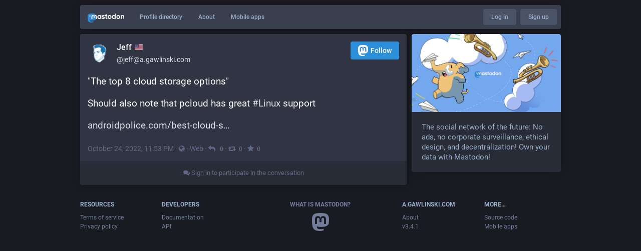

--- FILE ---
content_type: application/javascript
request_url: https://a.gawlinski.com/packs/js/public-ab941698ac089d1d7d72.chunk.js
body_size: 7582
content:
(window.webpackJsonp=window.webpackJsonp||[]).push([[132],{653:function(e,t,n){(function(n){var o,r,a;"undefined"!=typeof window&&window,r=[],void 0===(a="function"==typeof(o=function(){return function e(t,n){"use strict";var o=Object.create(e.prototype),r=0,a=0,i=0,c=0,s=[],l=!0,u=window.requestAnimationFrame||window.webkitRequestAnimationFrame||window.mozRequestAnimationFrame||window.msRequestAnimationFrame||window.oRequestAnimationFrame||function(e){return setTimeout(e,1e3/60)},d=null,f=!1;try{var p=Object.defineProperty({},"passive",{get:function(){f=!0}});window.addEventListener("testPassive",null,p),window.removeEventListener("testPassive",null,p)}catch(e){}var m=window.cancelAnimationFrame||window.mozCancelAnimationFrame||clearTimeout,h=window.transformProp||function(){var e=document.createElement("div");if(null===e.style.transform){var t=["Webkit","Moz","ms"];for(var n in t)if(void 0!==e.style[t[n]+"Transform"])return t[n]+"Transform"}return"transform"}();function v(){if(3===o.options.breakpoints.length&&Array.isArray(o.options.breakpoints)){var e,t=!0,n=!0;if(o.options.breakpoints.forEach((function(o){"number"!=typeof o&&(n=!1),null!==e&&o<e&&(t=!1),e=o})),t&&n)return}o.options.breakpoints=[576,768,1201],console.warn("Rellax: You must pass an array of 3 numbers in ascending order to the breakpoints option. Defaults reverted")}o.options={speed:-2,verticalSpeed:null,horizontalSpeed:null,breakpoints:[576,768,1201],center:!1,wrapper:null,relativeToWrapper:!1,round:!0,vertical:!0,horizontal:!1,verticalScrollAxis:"y",horizontalScrollAxis:"x",callback:function(){}},n&&Object.keys(n).forEach((function(e){o.options[e]=n[e]})),n&&n.breakpoints&&v(),t||(t=".rellax");var w="string"==typeof t?document.querySelectorAll(t):[t];if(w.length>0){if(o.elems=w,o.options.wrapper&&!o.options.wrapper.nodeType){var g=document.querySelector(o.options.wrapper);if(!g)return void console.warn("Rellax: The wrapper you're trying to use doesn't exist.");o.options.wrapper=g}var y,x=function(e){var t=o.options.breakpoints;return e<t[0]?"xs":e>=t[0]&&e<t[1]?"sm":e>=t[1]&&e<t[2]?"md":"lg"},b=function(){for(var e=0;e<o.elems.length;e++){var t=O(o.elems[e]);s.push(t)}},A=function e(){for(var t=0;t<s.length;t++)o.elems[t].style.cssText=s[t].style;s=[],a=window.innerHeight,c=window.innerWidth,y=x(c),_(),b(),S(),l&&(window.addEventListener("resize",e),l=!1,k())},O=function(e){var t,n=e.getAttribute("data-rellax-percentage"),r=e.getAttribute("data-rellax-speed"),i=e.getAttribute("data-rellax-xs-speed"),s=e.getAttribute("data-rellax-mobile-speed"),l=e.getAttribute("data-rellax-tablet-speed"),u=e.getAttribute("data-rellax-desktop-speed"),d=e.getAttribute("data-rellax-vertical-speed"),f=e.getAttribute("data-rellax-horizontal-speed"),p=e.getAttribute("data-rellax-vertical-scroll-axis"),m=e.getAttribute("data-rellax-horizontal-scroll-axis"),h=e.getAttribute("data-rellax-zindex")||0,v=e.getAttribute("data-rellax-min"),w=e.getAttribute("data-rellax-max"),g=e.getAttribute("data-rellax-min-x"),x=e.getAttribute("data-rellax-max-x"),b=e.getAttribute("data-rellax-min-y"),A=e.getAttribute("data-rellax-max-y"),O=!0;i||s||l||u?t={xs:i,sm:s,md:l,lg:u}:O=!1;var _=o.options.wrapper?o.options.wrapper.scrollTop:window.pageYOffset||document.documentElement.scrollTop||document.body.scrollTop;o.options.relativeToWrapper&&(_=(window.pageYOffset||document.documentElement.scrollTop||document.body.scrollTop)-o.options.wrapper.offsetTop);var T=o.options.vertical&&(n||o.options.center)?_:0,k=o.options.horizontal&&(n||o.options.center)?o.options.wrapper?o.options.wrapper.scrollLeft:window.pageXOffset||document.documentElement.scrollLeft||document.body.scrollLeft:0,S=T+e.getBoundingClientRect().top,L=e.clientHeight||e.offsetHeight||e.scrollHeight,P=k+e.getBoundingClientRect().left,z=e.clientWidth||e.offsetWidth||e.scrollWidth,C=n||(T-S+a)/(L+a),j=n||(k-P+c)/(z+c);o.options.center&&(j=.5,C=.5);var q=O&&null!==t[y]?Number(t[y]):r||o.options.speed,R=d||o.options.verticalSpeed,H=f||o.options.horizontalSpeed,I=p||o.options.verticalScrollAxis,M=m||o.options.horizontalScrollAxis,Y=E(j,C,q,R,H),F=e.style.cssText,N="",B=/transform\s*:/i.exec(F);if(B){var U=B.index,X=F.slice(U),D=X.indexOf(";");N=D?" "+X.slice(11,D).replace(/\s/g,""):" "+X.slice(11).replace(/\s/g,"")}return{baseX:Y.x,baseY:Y.y,top:S,left:P,height:L,width:z,speed:q,verticalSpeed:R,horizontalSpeed:H,verticalScrollAxis:I,horizontalScrollAxis:M,style:F,transform:N,zindex:h,min:v,max:w,minX:g,maxX:x,minY:b,maxY:A}},_=function(){var e=r,t=i;if(r=o.options.wrapper?o.options.wrapper.scrollTop:(document.documentElement||document.body.parentNode||document.body).scrollTop||window.pageYOffset,i=o.options.wrapper?o.options.wrapper.scrollLeft:(document.documentElement||document.body.parentNode||document.body).scrollLeft||window.pageXOffset,o.options.relativeToWrapper){var n=(document.documentElement||document.body.parentNode||document.body).scrollTop||window.pageYOffset;r=n-o.options.wrapper.offsetTop}return!(e==r||!o.options.vertical)||!(t==i||!o.options.horizontal)},E=function(e,t,n,r,a){var i={},c=(a||n)*(100*(1-e)),s=(r||n)*(100*(1-t));return i.x=o.options.round?Math.round(c):Math.round(100*c)/100,i.y=o.options.round?Math.round(s):Math.round(100*s)/100,i},T=function e(){window.removeEventListener("resize",e),window.removeEventListener("orientationchange",e),(o.options.wrapper?o.options.wrapper:window).removeEventListener("scroll",e),(o.options.wrapper?o.options.wrapper:document).removeEventListener("touchmove",e),d=u(k)},k=function e(){_()&&!1===l?(S(),d=u(e)):(d=null,window.addEventListener("resize",T),window.addEventListener("orientationchange",T),(o.options.wrapper?o.options.wrapper:window).addEventListener("scroll",T,!!f&&{passive:!0}),(o.options.wrapper?o.options.wrapper:document).addEventListener("touchmove",T,!!f&&{passive:!0}))},S=function(){for(var e,t=0;t<o.elems.length;t++){var n=s[t].verticalScrollAxis.toLowerCase(),l=s[t].horizontalScrollAxis.toLowerCase(),u=-1!=n.indexOf("x")?r:0,d=-1!=n.indexOf("y")?r:0,f=-1!=l.indexOf("x")?i:0,p=(d+(-1!=l.indexOf("y")?i:0)-s[t].top+a)/(s[t].height+a),m=(u+f-s[t].left+c)/(s[t].width+c),v=(e=E(m,p,s[t].speed,s[t].verticalSpeed,s[t].horizontalSpeed)).y-s[t].baseY,w=e.x-s[t].baseX;null!==s[t].min&&(o.options.vertical&&!o.options.horizontal&&(v=v<=s[t].min?s[t].min:v),o.options.horizontal&&!o.options.vertical&&(w=w<=s[t].min?s[t].min:w)),null!=s[t].minY&&(v=v<=s[t].minY?s[t].minY:v),null!=s[t].minX&&(w=w<=s[t].minX?s[t].minX:w),null!==s[t].max&&(o.options.vertical&&!o.options.horizontal&&(v=v>=s[t].max?s[t].max:v),o.options.horizontal&&!o.options.vertical&&(w=w>=s[t].max?s[t].max:w)),null!=s[t].maxY&&(v=v>=s[t].maxY?s[t].maxY:v),null!=s[t].maxX&&(w=w>=s[t].maxX?s[t].maxX:w);var g=s[t].zindex,y="translate3d("+(o.options.horizontal?w:"0")+"px,"+(o.options.vertical?v:"0")+"px,"+g+"px) "+s[t].transform;o.elems[t].style[h]=y}o.options.callback(e)};return o.destroy=function(){for(var e=0;e<o.elems.length;e++)o.elems[e].style.cssText=s[e].style;l||(window.removeEventListener("resize",A),l=!0),m(d),d=null},A(),o.refresh=A,o}console.warn("Rellax: The elements you're trying to select don't exist.")}})?o.apply(t,r):o)||(e.exports=a)}).call(this,n(124))},744:function(e,t,n){"use strict";n.r(t),n.d(t,"createBrowserHistory",(function(){return E})),n.d(t,"createHashHistory",(function(){return z})),n.d(t,"createMemoryHistory",(function(){return j})),n.d(t,"createLocation",(function(){return w})),n.d(t,"locationsAreEqual",(function(){return g})),n.d(t,"parsePath",(function(){return h})),n.d(t,"createPath",(function(){return v}));var o=n(14);function r(e){return"/"===e.charAt(0)}function a(e,t){for(var n=t,o=n+1,r=e.length;o<r;n+=1,o+=1)e[n]=e[o];e.pop()}var i=function(e,t){void 0===t&&(t="");var n,o=e&&e.split("/")||[],i=t&&t.split("/")||[],c=e&&r(e),s=t&&r(t),l=c||s;if(e&&r(e)?i=o:o.length&&(i.pop(),i=i.concat(o)),!i.length)return"/";if(i.length){var u=i[i.length-1];n="."===u||".."===u||""===u}else n=!1;for(var d=0,f=i.length;f>=0;f--){var p=i[f];"."===p?a(i,f):".."===p?(a(i,f),d++):d&&(a(i,f),d--)}if(!l)for(;d--;d)i.unshift("..");!l||""===i[0]||i[0]&&r(i[0])||i.unshift("");var m=i.join("/");return n&&"/"!==m.substr(-1)&&(m+="/"),m};function c(e){return e.valueOf?e.valueOf():Object.prototype.valueOf.call(e)}var s=function e(t,n){if(t===n)return!0;if(null==t||null==n)return!1;if(Array.isArray(t))return Array.isArray(n)&&t.length===n.length&&t.every((function(t,o){return e(t,n[o])}));if("object"==typeof t||"object"==typeof n){var o=c(t),r=c(n);return o!==t||r!==n?e(o,r):Object.keys(Object.assign({},t,n)).every((function(o){return e(t[o],n[o])}))}return!1},l="Invariant failed";var u=function(e,t){if(!e)throw new Error(l)};function d(e){return"/"===e.charAt(0)?e:"/"+e}function f(e){return"/"===e.charAt(0)?e.substr(1):e}function p(e,t){return function(e,t){return 0===e.toLowerCase().indexOf(t.toLowerCase())&&-1!=="/?#".indexOf(e.charAt(t.length))}(e,t)?e.substr(t.length):e}function m(e){return"/"===e.charAt(e.length-1)?e.slice(0,-1):e}function h(e){var t=e||"/",n="",o="",r=t.indexOf("#");-1!==r&&(o=t.substr(r),t=t.substr(0,r));var a=t.indexOf("?");return-1!==a&&(n=t.substr(a),t=t.substr(0,a)),{pathname:t,search:"?"===n?"":n,hash:"#"===o?"":o}}function v(e){var t=e.pathname,n=e.search,o=e.hash,r=t||"/";return n&&"?"!==n&&(r+="?"===n.charAt(0)?n:"?"+n),o&&"#"!==o&&(r+="#"===o.charAt(0)?o:"#"+o),r}function w(e,t,n,r){var a;"string"==typeof e?(a=h(e)).state=t:(void 0===(a=Object(o.a)({},e)).pathname&&(a.pathname=""),a.search?"?"!==a.search.charAt(0)&&(a.search="?"+a.search):a.search="",a.hash?"#"!==a.hash.charAt(0)&&(a.hash="#"+a.hash):a.hash="",void 0!==t&&void 0===a.state&&(a.state=t));try{a.pathname=decodeURI(a.pathname)}catch(e){throw e instanceof URIError?new URIError('Pathname "'+a.pathname+'" could not be decoded. This is likely caused by an invalid percent-encoding.'):e}return n&&(a.key=n),r?a.pathname?"/"!==a.pathname.charAt(0)&&(a.pathname=i(a.pathname,r.pathname)):a.pathname=r.pathname:a.pathname||(a.pathname="/"),a}function g(e,t){return e.pathname===t.pathname&&e.search===t.search&&e.hash===t.hash&&e.key===t.key&&s(e.state,t.state)}function y(){var e=null;var t=[];return{setPrompt:function(t){return e=t,function(){e===t&&(e=null)}},confirmTransitionTo:function(t,n,o,r){if(null!=e){var a="function"==typeof e?e(t,n):e;"string"==typeof a?"function"==typeof o?o(a,r):r(!0):r(!1!==a)}else r(!0)},appendListener:function(e){var n=!0;function o(){n&&e.apply(void 0,arguments)}return t.push(o),function(){n=!1,t=t.filter((function(e){return e!==o}))}},notifyListeners:function(){for(var e=arguments.length,n=new Array(e),o=0;o<e;o++)n[o]=arguments[o];t.forEach((function(e){return e.apply(void 0,n)}))}}}var x=!("undefined"==typeof window||!window.document||!window.document.createElement);function b(e,t){t(window.confirm(e))}var A="popstate",O="hashchange";function _(){try{return window.history.state||{}}catch(e){return{}}}function E(e){void 0===e&&(e={}),x||u(!1);var t,n=window.history,r=(-1===(t=window.navigator.userAgent).indexOf("Android 2.")&&-1===t.indexOf("Android 4.0")||-1===t.indexOf("Mobile Safari")||-1!==t.indexOf("Chrome")||-1!==t.indexOf("Windows Phone"))&&window.history&&"pushState"in window.history,a=!(-1===window.navigator.userAgent.indexOf("Trident")),i=e,c=i.forceRefresh,s=void 0!==c&&c,l=i.getUserConfirmation,f=void 0===l?b:l,h=i.keyLength,g=void 0===h?6:h,E=e.basename?m(d(e.basename)):"";function T(e){var t=e||{},n=t.key,o=t.state,r=window.location,a=r.pathname+r.search+r.hash;return E&&(a=p(a,E)),w(a,o,n)}function k(){return Math.random().toString(36).substr(2,g)}var S=y();function L(e){Object(o.a)(N,e),N.length=n.length,S.notifyListeners(N.location,N.action)}function P(e){(function(e){return void 0===e.state&&-1===navigator.userAgent.indexOf("CriOS")})(e)||j(T(e.state))}function z(){j(T(_()))}var C=!1;function j(e){if(C)C=!1,L();else{S.confirmTransitionTo(e,"POP",f,(function(t){t?L({action:"POP",location:e}):function(e){var t=N.location,n=R.indexOf(t.key);-1===n&&(n=0);var o=R.indexOf(e.key);-1===o&&(o=0);var r=n-o;r&&(C=!0,I(r))}(e)}))}}var q=T(_()),R=[q.key];function H(e){return E+v(e)}function I(e){n.go(e)}var M=0;function Y(e){1===(M+=e)&&1===e?(window.addEventListener(A,P),a&&window.addEventListener(O,z)):0===M&&(window.removeEventListener(A,P),a&&window.removeEventListener(O,z))}var F=!1;var N={length:n.length,action:"POP",location:q,createHref:H,push:function(e,t){var o="PUSH",a=w(e,t,k(),N.location);S.confirmTransitionTo(a,o,f,(function(e){if(e){var t=H(a),i=a.key,c=a.state;if(r)if(n.pushState({key:i,state:c},null,t),s)window.location.href=t;else{var l=R.indexOf(N.location.key),u=R.slice(0,l+1);u.push(a.key),R=u,L({action:o,location:a})}else window.location.href=t}}))},replace:function(e,t){var o="REPLACE",a=w(e,t,k(),N.location);S.confirmTransitionTo(a,o,f,(function(e){if(e){var t=H(a),i=a.key,c=a.state;if(r)if(n.replaceState({key:i,state:c},null,t),s)window.location.replace(t);else{var l=R.indexOf(N.location.key);-1!==l&&(R[l]=a.key),L({action:o,location:a})}else window.location.replace(t)}}))},go:I,goBack:function(){I(-1)},goForward:function(){I(1)},block:function(e){void 0===e&&(e=!1);var t=S.setPrompt(e);return F||(Y(1),F=!0),function(){return F&&(F=!1,Y(-1)),t()}},listen:function(e){var t=S.appendListener(e);return Y(1),function(){Y(-1),t()}}};return N}var T="hashchange",k={hashbang:{encodePath:function(e){return"!"===e.charAt(0)?e:"!/"+f(e)},decodePath:function(e){return"!"===e.charAt(0)?e.substr(1):e}},noslash:{encodePath:f,decodePath:d},slash:{encodePath:d,decodePath:d}};function S(e){var t=e.indexOf("#");return-1===t?e:e.slice(0,t)}function L(){var e=window.location.href,t=e.indexOf("#");return-1===t?"":e.substring(t+1)}function P(e){window.location.replace(S(window.location.href)+"#"+e)}function z(e){void 0===e&&(e={}),x||u(!1);var t=window.history,n=(window.navigator.userAgent.indexOf("Firefox"),e),r=n.getUserConfirmation,a=void 0===r?b:r,i=n.hashType,c=void 0===i?"slash":i,s=e.basename?m(d(e.basename)):"",l=k[c],f=l.encodePath,h=l.decodePath;function g(){var e=h(L());return s&&(e=p(e,s)),w(e)}var A=y();function O(e){Object(o.a)(F,e),F.length=t.length,A.notifyListeners(F.location,F.action)}var _=!1,E=null;function z(){var e,t,n=L(),o=f(n);if(n!==o)P(o);else{var r=g(),i=F.location;if(!_&&(t=r,(e=i).pathname===t.pathname&&e.search===t.search&&e.hash===t.hash))return;if(E===v(r))return;E=null,function(e){if(_)_=!1,O();else{var t="POP";A.confirmTransitionTo(e,t,a,(function(n){n?O({action:t,location:e}):function(e){var t=F.location,n=R.lastIndexOf(v(t));-1===n&&(n=0);var o=R.lastIndexOf(v(e));-1===o&&(o=0);var r=n-o;r&&(_=!0,H(r))}(e)}))}}(r)}}var C=L(),j=f(C);C!==j&&P(j);var q=g(),R=[v(q)];function H(e){t.go(e)}var I=0;function M(e){1===(I+=e)&&1===e?window.addEventListener(T,z):0===I&&window.removeEventListener(T,z)}var Y=!1;var F={length:t.length,action:"POP",location:q,createHref:function(e){var t=document.querySelector("base"),n="";return t&&t.getAttribute("href")&&(n=S(window.location.href)),n+"#"+f(s+v(e))},push:function(e,t){var n="PUSH",o=w(e,void 0,void 0,F.location);A.confirmTransitionTo(o,n,a,(function(e){if(e){var t=v(o),r=f(s+t);if(L()!==r){E=t,function(e){window.location.hash=e}(r);var a=R.lastIndexOf(v(F.location)),i=R.slice(0,a+1);i.push(t),R=i,O({action:n,location:o})}else O()}}))},replace:function(e,t){var n="REPLACE",o=w(e,void 0,void 0,F.location);A.confirmTransitionTo(o,n,a,(function(e){if(e){var t=v(o),r=f(s+t);L()!==r&&(E=t,P(r));var a=R.indexOf(v(F.location));-1!==a&&(R[a]=t),O({action:n,location:o})}}))},go:H,goBack:function(){H(-1)},goForward:function(){H(1)},block:function(e){void 0===e&&(e=!1);var t=A.setPrompt(e);return Y||(M(1),Y=!0),function(){return Y&&(Y=!1,M(-1)),t()}},listen:function(e){var t=A.appendListener(e);return M(1),function(){M(-1),t()}}};return F}function C(e,t,n){return Math.min(Math.max(e,t),n)}function j(e){void 0===e&&(e={});var t=e,n=t.getUserConfirmation,r=t.initialEntries,a=void 0===r?["/"]:r,i=t.initialIndex,c=void 0===i?0:i,s=t.keyLength,l=void 0===s?6:s,u=y();function d(e){Object(o.a)(x,e),x.length=x.entries.length,u.notifyListeners(x.location,x.action)}function f(){return Math.random().toString(36).substr(2,l)}var p=C(c,0,a.length-1),m=a.map((function(e){return w(e,void 0,"string"==typeof e?f():e.key||f())})),h=v;function g(e){var t=C(x.index+e,0,x.entries.length-1),o=x.entries[t];u.confirmTransitionTo(o,"POP",n,(function(e){e?d({action:"POP",location:o,index:t}):d()}))}var x={length:m.length,action:"POP",location:m[p],index:p,entries:m,createHref:h,push:function(e,t){var o="PUSH",r=w(e,t,f(),x.location);u.confirmTransitionTo(r,o,n,(function(e){if(e){var t=x.index+1,n=x.entries.slice(0);n.length>t?n.splice(t,n.length-t,r):n.push(r),d({action:o,location:r,index:t,entries:n})}}))},replace:function(e,t){var o="REPLACE",r=w(e,t,f(),x.location);u.confirmTransitionTo(r,o,n,(function(e){e&&(x.entries[x.index]=r,d({action:o,location:r}))}))},go:g,goBack:function(){g(-1)},goForward:function(){g(1)},canGo:function(e){var t=x.index+e;return t>=0&&t<x.entries.length},block:function(e){return void 0===e&&(e=!1),u.setPrompt(e)},listen:function(e){return u.appendListener(e)}};return x}},745:function(e,t,n){"use strict";n.r(t);var o=n(0),r=n(14),a=(n(100),n(78)),i=n.n(a),c=n(81),s=n(46),l=n(82);Object(l.a)(),window.addEventListener("message",(function(e){var t=e.data||{};window.parent&&"setHeight"===t.type&&Object(s.default)((function(){window.parent.postMessage({type:"setHeight",id:t.id,height:document.getElementsByTagName("html")[0].scrollHeight},"*")}))})),Object(c.a)().then((function(){var e=n(67).default,t=n(64).timeAgoString,a=n(54).delegate,c=n(48).default,l=(0,n(6).getLocale)().messages,u=(n(1),n(28)),d=n(653),f=n(744).createBrowserHistory,p=function(){var e=f(),t=document.querySelectorAll(".public-layout .detailed-status"),n=e.location;1!==t.length||n.state&&n.state.scrolledToDetailedStatus||(t[0].scrollIntoView(),e.replace(n.pathname,Object(r.a)({},n.state,{scrolledToDetailedStatus:!0})))},m=function(e){return function(t){var n=t.target;n.src=n.getAttribute(e)}};Object(s.default)((function(){var r=document.documentElement.lang,i=new Intl.DateTimeFormat(r,{year:"numeric",month:"long",day:"numeric",hour:"numeric",minute:"numeric"});[].forEach.call(document.querySelectorAll(".emojify"),(function(e){e.innerHTML=c(e.innerHTML)})),[].forEach.call(document.querySelectorAll("time.formatted"),(function(e){var t=new Date(e.getAttribute("datetime")),n=i.format(t);e.title=n,e.textContent=n})),[].forEach.call(document.querySelectorAll("time.time-ago"),(function(n){var o=new Date(n.getAttribute("datetime")),a=new Date;n.title=i.format(o),n.textContent=t({formatMessage:function(t,n){var o=t.id,a=t.defaultMessage;return new e(l[o]||a,r).format(n)},formatDate:function(e,t){return new Intl.DateTimeFormat(r,t).format(e)}},o,a,a.getFullYear(),n.getAttribute("datetime").includes("T"))}));var s=document.querySelectorAll("[data-component]");s.length>0?n.e(6).then(n.bind(null,1039)).then((function(e){var t=e.default;[].forEach.call(s,(function(e){[].forEach.call(e.children,(function(t){e.removeChild(t)}))}));var n=document.createElement("div");u.render(Object(o.a)(t,{locale:r,components:s}),n),document.body.appendChild(n),p()})).catch((function(e){console.error(e),p()})):p(),document.querySelectorAll(".parallax").length>0&&new d(".parallax",{speed:-1}),a(document,"#registration_user_password_confirmation,#registration_user_password","input",(function(){var t=document.getElementById("registration_user_password"),n=document.getElementById("registration_user_password_confirmation");t.value&&t.value!==n.value?n.setCustomValidity(new e(l["password_confirmation.mismatching"]||"Password confirmation does not match",r).format()):n.setCustomValidity("")})),a(document,"#user_password,#user_password_confirmation","input",(function(){var t=document.getElementById("user_password"),n=document.getElementById("user_password_confirmation");n&&(t.value&&t.value!==n.value?n.setCustomValidity(new e(l["password_confirmation.mismatching"]||"Password confirmation does not match",r).format()):n.setCustomValidity(""))})),a(document,".custom-emoji","mouseover",m("data-original")),a(document,".custom-emoji","mouseout",m("data-static")),a(document,".status__content__spoiler-link","click",(function(){var t=this.parentNode.parentNode;return"expanded"===t.dataset.spoiler?(t.dataset.spoiler="folded",this.textContent=new e(l["status.show_more"]||"Show more",r).format()):(t.dataset.spoiler="expanded",this.textContent=new e(l["status.show_less"]||"Show less",r).format()),!1})),[].forEach.call(document.querySelectorAll(".status__content__spoiler-link"),(function(t){var n="expanded"===t.parentNode.parentNode.dataset.spoiler?l["status.show_less"]||"Show less":l["status.show_more"]||"Show more";t.textContent=new e(n,r).format()}))})),a(document,".webapp-btn","click",(function(e){var t=e.target;return 0!==e.button||(window.location.href=t.href,!1)})),a(document,".modal-button","click",(function(e){var t;e.preventDefault(),t="A"!==e.target.nodeName?e.target.parentNode.href:e.target.href,window.open(t,"mastodon-intent","width=445,height=600,resizable=no,menubar=no,status=no,scrollbars=yes")})),a(document,"#account_display_name","input",(function(e){var t=e.target,n=document.querySelector(".card .display-name strong");n&&(t.value?n.innerHTML=c(i()(t.value)):n.textContent=t.dataset.default)})),a(document,"#account_avatar","change",(function(e){var t=e.target,n=document.querySelector(".card .avatar img"),o=(t.files||[])[0],r=o?URL.createObjectURL(o):n.dataset.originalSrc;n.src=r}));var h=function(e){return function(t){var n=t.target,o=n.getAttribute(e);"true"!==n.getAttribute("data-autoplay")&&n.src!==o&&(n.src=o)}};a(document,"img#profile_page_avatar","mouseover",h("data-original")),a(document,"img#profile_page_avatar","mouseout",h("data-static")),a(document,"#account_header","change",(function(e){var t=e.target,n=document.querySelector(".card .card__img img"),o=(t.files||[])[0],r=o?URL.createObjectURL(o):n.dataset.originalSrc;n.src=r})),a(document,"#account_locked","change",(function(e){var t=e.target,n=document.querySelector(".card .display-name i");n&&(t.checked?delete n.dataset.hidden:n.dataset.hidden="true")})),a(document,".input-copy input","click",(function(e){var t=e.target;t.focus(),t.select(),t.setSelectionRange(0,t.value.length)})),a(document,".input-copy button","click",(function(e){var t=e.target,n=t.parentNode.querySelector(".input-copy__wrapper input"),o=n.readonly;n.readonly=!1,n.focus(),n.select(),n.setSelectionRange(0,n.value.length);try{document.execCommand("copy")&&(n.blur(),t.parentNode.classList.add("copied"),setTimeout((function(){t.parentNode.classList.remove("copied")}),700))}catch(e){console.error(e)}n.readonly=o})),a(document,".sidebar__toggle__icon","click",(function(){var e=document.querySelector(".sidebar ul");"block"===e.style.display?e.style.display="none":e.style.display="block"})),a(document,"#registration_new_user,#new_user","submit",(function(){["user_website","user_confirm_password","registration_user_website","registration_user_confirm_password"].forEach((function(e){var t=document.getElementById(e);t&&(t.value="")}))}))})).then((function(){return/KAIOS/.test(navigator.userAgent)?n.e(4).then(n.bind(null,1040)).then((function(e){e.register()})):Promise.resolve()})).catch((function(e){console.error(e)}))}},[[745,0]]]);
//# sourceMappingURL=public-ab941698ac089d1d7d72.chunk.js.map